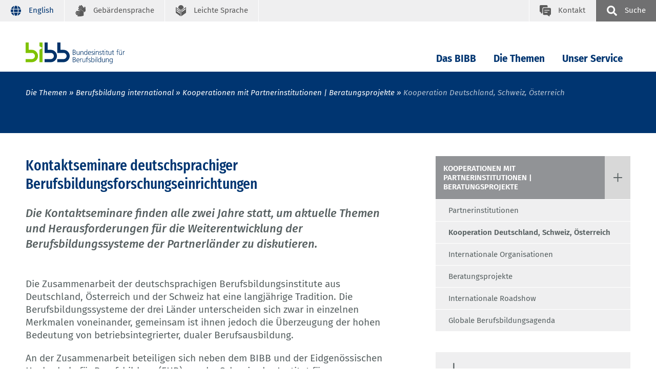

--- FILE ---
content_type: text/html; charset=UTF-8
request_url: https://www.bibb.de/de/77165.php
body_size: 8718
content:
<!DOCTYPE html>
<html lang="de">
<head data-matomo-site1="3" >
    <!-- 77165, DEU -->
    <!-- 2026.01.W5 -->
<meta charset="utf-8"/>
<meta name="viewport" content="width=device-width, initial-scale=1.0"/>
<link rel="apple-touch-icon" sizes="57x57" href="https://www.bibb.de/system/library/apple-icon-57x57.png">
<link rel="apple-touch-icon" sizes="60x60" href="https://www.bibb.de/system/library/apple-icon-60x60.png">
<link rel="apple-touch-icon" sizes="72x72" href="https://www.bibb.de/system/library/apple-icon-72x72.png">
<link rel="apple-touch-icon" sizes="76x76" href="https://www.bibb.de/system/library/apple-icon-76x76.png">
<link rel="apple-touch-icon" sizes="114x114" href="https://www.bibb.de/system/library/apple-icon-114x114.png">
<link rel="apple-touch-icon" sizes="120x120" href="https://www.bibb.de/system/library/apple-icon-120x120.png">
<link rel="apple-touch-icon" sizes="144x144" href="https://www.bibb.de/system/library/apple-icon-144x144.png">
<link rel="apple-touch-icon" sizes="152x152" href="https://www.bibb.de/system/library/apple-icon-152x152.png">
<link rel="apple-touch-icon" sizes="180x180" href="https://www.bibb.de/system/library/apple-icon-180x180.png">
<link rel="icon" type="image/png" sizes="192x192"  href="https://www.bibb.de/system/library/android-icon-192x192.png">
<link rel="icon" type="image/png" sizes="32x32" href="https://www.bibb.de/system/library/favicon-32x32.png">
<link rel="icon" type="image/png" sizes="96x96" href="https://www.bibb.de/system/library/favicon-96x96.png">
<link rel="icon" type="image/png" sizes="16x16" href="https://www.bibb.de/system/library/favicon-16x16.png">
<link rel="manifest" href="https://www.bibb.de/system/library/manifest.json">
<meta name="msapplication-TileColor" content="#ffffff">
<meta name="msapplication-TileImage" content="https://www.bibb.de/system/library/ms-icon-144x144.png">
<meta name="theme-color" content="#ffffff">
<link rel="stylesheet" type="text/css" href="/webassets/bibbworld/css/main-bibb.css"/>




    <link rel="canonical" href="https://www.bibb.de/de/77165.php"/>
    <meta name="date" content="2026-01-30T04:09:57+01:00" />
    <meta name="robots" content="index,follow" />
    <title>BIBB / Kooperation Deutschland, Schweiz, &Ouml;sterreich</title>
    <meta name="description" content="Das BIBB b&uuml;ndelt Forschung und Entwicklung, Dienstleistung und Beratung auf dem Gebiet der beruflichen Aus- und Weiterbildung in Deutschland." />
    <!-- social media -->
    <meta property="og:type" content="article" />
    <meta property="og:url" content="https://www.bibb.de/de/77165.php" />
    <meta property="og:site_name" content="Bundesinstitut f&uuml;r Berufsbildung (BIBB)" />
    <meta property="og:title" content="BIBB / Kooperation Deutschland, Schweiz, &Ouml;sterreich" />
    <meta property="og:image" content="https://www.bibb.de/images/content/bibb_socialmedia_logo.jpg" />
    <meta property="og:description" content="Das BIBB b&uuml;ndelt Forschung und Entwicklung, Dienstleistung und Beratung auf dem Gebiet der beruflichen Aus- und Weiterbildung in Deutschland." />
    
</head>
<body class="bibb">
    <!--###searchindexing:ignore###-->
    
    <div class="h-skiplinks">
        <a class="h-skip" title="skip link" href="#target_nav">Zur Hauptnavigation springen</a><span class="h-hidden">.</span>
        <a class="h-skip" title="skip link" href="#target_content">Zum Seiteninhalt springen</a><span class="h-hidden">.</span>
    </div>
    <div class="h-dev-breakpoint">BP: </div>
    <header class="fr-header-content">
        <nav class="fr-top-navigation js-top-navigation" aria-label="Wichtige Seitenfunktionen">
    <div class="fr-top-navigation__container">
        <div class="fr-top-navigation__inside">
            <ul class="fr-top-navigation__box-left">
                
                <li class="fr-top-navigation__item">
                                    <a href="https://www.bibb.de/en/77165.php" id="languageswitch" class="fr-top-navigation__link fr-top-navigation__link--language" title="English">
                                        <svg>
                                            <use href="https://www.bibb.de/system/layout/topnav.svg#language" xlink:href="https://www.bibb.de/system/layout/topnav.svg#language"></use>
                                        </svg>
                                        <span class="fr-top-navigation__link-label--long">English</span><span class="fr-top-navigation__link-label--short">EN</span>
                                    </a>
                                </li>
                <li class="fr-top-navigation__item">
                    <a href="https://www.bibb.de/de/gebaerdensprache.php" class="fr-top-navigation__link" title="Geb&auml;rdensprache">
                        <svg>
                            <use href="https://www.bibb.de/system/layout/topnav.svg#sign-language" xlink:href="https://www.bibb.de/system/layout/topnav.svg#sign-language"></use>
                        </svg>
                        <span>Geb&auml;rdensprache</span>
                    </a>
                </li>
                <li class="fr-top-navigation__item">
                    <a href="https://www.bibb.de/de/leichtesprache.php" class="fr-top-navigation__link" title="Leichte Sprache">
                        <svg>
                            <use href="https://www.bibb.de/system/layout/topnav.svg#easy-language" xlink:href="https://www.bibb.de/system/layout/topnav.svg#easy-language"></use>
                        </svg>
                        <span>Leichte Sprache</span>
                    </a>
                </li>
            </ul>
            <ul class="fr-top-navigation__box-right">
                <li class="fr-top-navigation__item">
                    <a href="https://www.bibb.de/de/kontakt.php" class="fr-top-navigation__link fr-top-navigation__link--contact" title="Kontakt">
                        <svg>
                            <use href="https://www.bibb.de/system/layout/topnav.svg#contact" xlink:href="https://www.bibb.de/system/layout/topnav.svg#contact"></use>
                        </svg>
                        <span>Kontakt</span>
                    </a>
                </li>
                <li class="fr-top-navigation__item">
                    <button type="button" class="js-search-layer-toggle fr-top-navigation__link fr-top-navigation__link--search" id="tablist-search" title="sowie Schnellzugriff A-Z">
                    	<svg aria-hidden="true">
                    		<use xlink:href="https://www.bibb.de/system/layout/topnav.svg#magnifier"></use>
                    	</svg>
                    	<span>Suche</span>
                    </button>
                    <div class="fr-header-search-layer js-header-search-layer">
                    	<div class="container">
                    		<div class="fr-header-search-layer__inside">
                    			<button type="button" class="fr-header-search-layer__close js-header-search-layer-close" title="Suchlayer schließen" id="tablist-search">
                    				<svg aria-hidden="true">
                    					<use href="https://www.bibb.de/system/layout/misc.svg#close" xlink:href="https://www.bibb.de/system/layout/misc.svg#close"></use>
                    				</svg>
                    			</button>
                    			<div class="tabs">
                    				<div role="tablist" aria-labelledby="tablist-search" class="automatic">
                    					<button id="tab-top-search-layer-search" type="button" role="tab" aria-selected="true" aria-controls="tabpanel-top-search-layer-search" >
                    					    <span class="focus">Suche</span>
                    					</button>
                    					<button id="tab-top-search-layer-a-to-z" type="button" role="tab" aria-selected="false" aria-controls="tabpanel-top-search-layer-a-to-z" tabindex="-1">
                            					    <span class="focus">Schlagworte A-Z</span>
                            					</button>
                    				</div>
                    				<div id="tabpanel-top-search-layer-search" role="tabpanel" tabindex="0" aria-labelledby="tab-top-search-layer-search">
                    					<div class="c-tabs-special">
                    						<form action="https://www.bibb.de/de/suche.php" method="get">
                    							<div class="c-form__element">
                    								<label class="c-form__label" for="form-field-searchid">Suchbegriff</label>
                    								<input type="text" id="form-field-searchid" name="q" class="c-form__input c-form__input-text">
                    							</div>
                    							<div class="c-form-row c-form-row--align-right">
                    								<button type="submit" name="sbmt" class="fr-header-search-layer__search-button">Suchen</button>
                    							</div>
                    						</form>
                    					</div>
                    				</div>
                    				<div id="tabpanel-top-search-layer-a-to-z" role="tabpanel" tabindex="0" aria-labelledby="tab-top-search-layer-a-to-z" class="is-hidden">
                                        <div class="c-tabs-special">
	<div class="c-tabs-special__az c-tabs-special__az--p0">
		<p class="c-tabs-special__headline">Schlagworte A-Z. Bitte wählen Sie einen Anfangsbuchstaben:</p>
		<ul class="c-az">
			<li class="c-az__item"><a href="https://www.bibb.de/de/11223_11240.php" tabindex="0" class="c-az__link">A</a></li>
            <li class="c-az__item"><a href="https://www.bibb.de/de/11223_11472.php" tabindex="0" class="c-az__link">B</a></li>
            <li class="c-az__item"><a href="https://www.bibb.de/de/11223_11483.php" tabindex="0" class="c-az__link">C</a></li>
            <li class="c-az__item"><a href="https://www.bibb.de/de/11223_11559.php" tabindex="0" class="c-az__link">D</a></li>
            <li class="c-az__item"><a href="https://www.bibb.de/de/11223_11556.php" tabindex="0" class="c-az__link">E</a></li>
            <li class="c-az__item"><a href="https://www.bibb.de/de/11223_11553.php" tabindex="0" class="c-az__link">F</a></li>
            <li class="c-az__item"><a href="https://www.bibb.de/de/11223_11549.php" tabindex="0" class="c-az__link">G</a></li>
            <li class="c-az__item"><a href="https://www.bibb.de/de/11223_11546.php" tabindex="0" class="c-az__link">H</a></li>
            <li class="c-az__item"><a href="https://www.bibb.de/de/11223_11542.php" tabindex="0" class="c-az__link">I</a></li>
            <li class="c-az__item"><a href="https://www.bibb.de/de/11223_11500.php" tabindex="0" class="c-az__link">J</a></li>
            <li class="c-az__item"><a href="https://www.bibb.de/de/11223_11497.php" tabindex="0" class="c-az__link">K</a></li>
            <li class="c-az__item"><a href="https://www.bibb.de/de/11223_11494.php" tabindex="0" class="c-az__link">L</a></li>
            <li class="c-az__item"><a href="https://www.bibb.de/de/11223_11536.php" tabindex="0" class="c-az__link">M</a></li>
            <li class="c-az__item"><a href="https://www.bibb.de/de/11223_11533.php" tabindex="0" class="c-az__link">N</a></li>
            <li class="c-az__item"><a href="https://www.bibb.de/de/11223_11530.php" tabindex="0" class="c-az__link">O</a></li>
            <li class="c-az__item"><a href="https://www.bibb.de/de/11223_11526.php" tabindex="0" class="c-az__link">P</a></li>
            <li class="c-az__item"><a href="https://www.bibb.de/de/11223_11523.php" tabindex="0" class="c-az__link">Q</a></li>
            <li class="c-az__item"><a href="https://www.bibb.de/de/11223_11520.php" tabindex="0" class="c-az__link">R</a></li>
            <li class="c-az__item"><a href="https://www.bibb.de/de/11223_11517.php" tabindex="0" class="c-az__link">S</a></li>
            <li class="c-az__item"><a href="https://www.bibb.de/de/11223_11514.php" tabindex="0" class="c-az__link">T</a></li>
            <li class="c-az__item"><a href="https://www.bibb.de/de/11223_11511.php" tabindex="0" class="c-az__link">U</a></li>
            <li class="c-az__item"><a href="https://www.bibb.de/de/11223_11507.php" tabindex="0" class="c-az__link">V</a></li>
            <li class="c-az__item"><a href="https://www.bibb.de/de/11223_11504.php" tabindex="0" class="c-az__link">W</a></li>
            <li class="c-az__item"><a href="https://www.bibb.de/de/11223_11648.php" tabindex="0" class="c-az__link">XYZ</a></li>
		</ul>
	</div>
</div>
                                    </div>
                    			</div>
                    		</div>
                    	</div>
                    </div>
                </li>
            </ul>
        </div>
    </div>
</nav>

                <nav class="fr-main-navigation fr-main-navigation--bibb js-main-navigation" data-initial='[{"pid":"f23c1e41-0cf7-4c65-9fa9-205f9d19cd77","label":"Die Themen"},{"pid":"97239a17-4fb6-4410-8395-f67f29c7cb2f","label":"Berufsbildung international"},{"pid":"25cbdcb8-a14d-49fb-8930-452ffa91129d","label":"Kooperationen mit Partnerinstitutionen | Beratungsprojekte"},{"pid":"4e40331d-52e6-4397-9405-9394ad714c49","label":"Kooperation Deutschland, Schweiz, \u00d6sterreich","subItems":"false"}]' data-url="https://www.bibb.de/system/otms/de/navigationManager_bibb.json.php">
                    <div class="fr-main-navigation__header">
                        <div class="container">
                            <div class="fr-main-navigation__header-inside">
                                <div class="fr-main-navigation__logo">
                                    <a href="https://www.bibb.de/de/index.php" title="Startseite" class="fr-main-navigation__logo-link">
                                        <img src="https://www.bibb.de/system/layout/bibb_logo.svg" class="fr-main-navigation__logo-image--large" alt="Bundesinstitut f&uuml;r Berufsbildung">
                                        <img src="https://www.bibb.de/system/layout/bibb_logo_mobile.svg" class="fr-main-navigation__logo-image--small" alt="Bundesinstitut f&uuml;r BerufsbildungBIBB">
                                    </a>
                                </div>
                                <div class="fr-main-navigation__bar">
                                    <div class="js-main-nav-burger-container fr-main-navigation-burger-container">
                                        <button data-pid="e9911f8b-1348-4c21-af43-75d13d80fc00" aria-label="Menu" aria-controls="main-navigation-layer" class="hamburger hamburger--collapse js-main-nav-burger fr-main-navigation-burger" type="button">
                                            <span class="hamburger-box">
                                                <span class="hamburger-inner"></span>
                                            </span>
                                        </button>
                                    </div>
                                    <ul id="target_nav" class="fr-main-navigation__bar-list">
                                        <li class="fr-main-navigation__bar-item">
                            <button type="button" data-pid="43e7fcd9-543a-47e1-8e72-c3013452b9d9" class="js-main-nav-item fr-main-navigation__bar-link">Das BIBB</button>
                            <div class="fr-main-navigation__layer-container"></div>
                        </li>
                    
                        <li class="fr-main-navigation__bar-item">
                            <button type="button" data-pid="f23c1e41-0cf7-4c65-9fa9-205f9d19cd77" class="js-main-nav-item fr-main-navigation__bar-link">Die Themen</button>
                            <div class="fr-main-navigation__layer-container"></div>
                        </li>
                    
                        <li class="fr-main-navigation__bar-item">
                            <button type="button" data-pid="4973fbb3-50f6-4d78-bbac-8368bfb6b688" class="js-main-nav-item fr-main-navigation__bar-link">Unser Service</button>
                            <div class="fr-main-navigation__layer-container"></div>
                        </li>
                                        <li class="fr-main-navigation__search-box">
                                            <button type="button" class="js-search-layer-toggle fr-main-navigation__search" id="tablist-search-navigation">
                                                <svg aria-hidden="true">
                                                    <use xlink:href="https://www.bibb.de/system/layout/topnav.svg#magnifier"></use>
                                                </svg>
                                                <span>Suche</span>
                                            </button>
                                            <div class="fr-header-search-layer js-header-search-layer">
                                                <div class="container">
                                                    <div class="fr-header-search-layer__inside">
                                                        <button type="button" class="fr-header-search-layer__close js-header-search-layer-close" title="Suchlayer schließen">
                                                            <svg aria-hidden="true">
                                                                <use href="https://www.bibb.de/system/layout/misc.svg#close" xlink:href="https://www.bibb.de/system/layout/misc.svg#close"></use>
                                                            </svg>
                                                        </button>
                                                        <div class="tabs">
                                                            <div role="tablist" aria-labelledby="tablist-search-navigation" class="automatic">
                                                                <button id="tab-search-layer-search" type="button" role="tab" aria-selected="true" aria-controls="tabpanel-search-layer-search" >
                                                                    <span class="focus">Suche</span>
                                                                </button>
                                                                <button id="tab-search-layer-a-to-z" type="button" role="tab" aria-selected="false" aria-controls="tabpanel-search-layer-a-to-z" tabindex="-1">
                                                                            <span class="focus">Schlagworte A-Z</span>
                                                                        </button>
                                                            </div>
                                                            <div id="tabpanel-search-layer-search" role="tabpanel" tabindex="0" aria-labelledby="tab-search-layer-search">
                                                                <div class="c-tabs-special">
                                                                    <form action="https://www.bibb.de/de/suche.php" method="get">
                                            							<div class="c-form__element">
                                            								<label class="c-form__label" for="form-field-searchid">Suchbegriff</label>
                                            								<input type="text" id="form-field-searchid" name="q" class="c-form__input c-form__input-text">
                                            							</div>
                                            							<div class="c-form-row c-form-row--align-right">
                                            								<button type="submit" name="sbmt" class="fr-header-search-layer__search-button">Suchen</button>
                                            							</div>
                                            						</form>
                                                                </div>
                                                            </div>
                                                            <div id="tabpanel-search-layer-a-to-z" role="tabpanel" tabindex="0" aria-labelledby="tab-top-search-layer-a-to-z" class="is-hidden">
                                                                <div class="c-tabs-special">
	<div class="c-tabs-special__az c-tabs-special__az--p0">
		<p class="c-tabs-special__headline">Schlagworte A-Z. Bitte wählen Sie einen Anfangsbuchstaben:</p>
		<ul class="c-az">
			<li class="c-az__item"><a href="https://www.bibb.de/de/11223_11240.php" tabindex="0" class="c-az__link">A</a></li>
            <li class="c-az__item"><a href="https://www.bibb.de/de/11223_11472.php" tabindex="0" class="c-az__link">B</a></li>
            <li class="c-az__item"><a href="https://www.bibb.de/de/11223_11483.php" tabindex="0" class="c-az__link">C</a></li>
            <li class="c-az__item"><a href="https://www.bibb.de/de/11223_11559.php" tabindex="0" class="c-az__link">D</a></li>
            <li class="c-az__item"><a href="https://www.bibb.de/de/11223_11556.php" tabindex="0" class="c-az__link">E</a></li>
            <li class="c-az__item"><a href="https://www.bibb.de/de/11223_11553.php" tabindex="0" class="c-az__link">F</a></li>
            <li class="c-az__item"><a href="https://www.bibb.de/de/11223_11549.php" tabindex="0" class="c-az__link">G</a></li>
            <li class="c-az__item"><a href="https://www.bibb.de/de/11223_11546.php" tabindex="0" class="c-az__link">H</a></li>
            <li class="c-az__item"><a href="https://www.bibb.de/de/11223_11542.php" tabindex="0" class="c-az__link">I</a></li>
            <li class="c-az__item"><a href="https://www.bibb.de/de/11223_11500.php" tabindex="0" class="c-az__link">J</a></li>
            <li class="c-az__item"><a href="https://www.bibb.de/de/11223_11497.php" tabindex="0" class="c-az__link">K</a></li>
            <li class="c-az__item"><a href="https://www.bibb.de/de/11223_11494.php" tabindex="0" class="c-az__link">L</a></li>
            <li class="c-az__item"><a href="https://www.bibb.de/de/11223_11536.php" tabindex="0" class="c-az__link">M</a></li>
            <li class="c-az__item"><a href="https://www.bibb.de/de/11223_11533.php" tabindex="0" class="c-az__link">N</a></li>
            <li class="c-az__item"><a href="https://www.bibb.de/de/11223_11530.php" tabindex="0" class="c-az__link">O</a></li>
            <li class="c-az__item"><a href="https://www.bibb.de/de/11223_11526.php" tabindex="0" class="c-az__link">P</a></li>
            <li class="c-az__item"><a href="https://www.bibb.de/de/11223_11523.php" tabindex="0" class="c-az__link">Q</a></li>
            <li class="c-az__item"><a href="https://www.bibb.de/de/11223_11520.php" tabindex="0" class="c-az__link">R</a></li>
            <li class="c-az__item"><a href="https://www.bibb.de/de/11223_11517.php" tabindex="0" class="c-az__link">S</a></li>
            <li class="c-az__item"><a href="https://www.bibb.de/de/11223_11514.php" tabindex="0" class="c-az__link">T</a></li>
            <li class="c-az__item"><a href="https://www.bibb.de/de/11223_11511.php" tabindex="0" class="c-az__link">U</a></li>
            <li class="c-az__item"><a href="https://www.bibb.de/de/11223_11507.php" tabindex="0" class="c-az__link">V</a></li>
            <li class="c-az__item"><a href="https://www.bibb.de/de/11223_11504.php" tabindex="0" class="c-az__link">W</a></li>
            <li class="c-az__item"><a href="https://www.bibb.de/de/11223_11648.php" tabindex="0" class="c-az__link">XYZ</a></li>
		</ul>
	</div>
</div>
                                                            </div>
                                                        </div>
                                                    </div>
                                                </div>
                                            </div>
                                        </li>
                                    </ul>
                                </div>
                            </div>
                        </div>
                    </div>
                </nav>
            
<div class="fr-main-navigation__placeholder js-main-navigation-placeholder">&nbsp;</div>
        <div class="fr-header-stage-type-3">
                        <div class="container">
                            <div class="fr-header-stage-type-3__inside">
                                            <nav class="fr-breadcrumb-navigation" aria-label="Navigationspfad zur aktuellen Seite">
    <ul class="fr-breadcrumb-navigation__list">
        
                        <li class="fr-breadcrumb-navigation__item"><span class="fr-breadcrumb-navigation__link">Die Themen</span></li>
                    
                
                        <li class="fr-breadcrumb-navigation__item"><a href="https://www.bibb.de/de/50.php" class="fr-breadcrumb-navigation__link">Berufsbildung international</a></li>
                    
                
                        <li class="fr-breadcrumb-navigation__item"><a href="https://www.bibb.de/de/2404.php" class="fr-breadcrumb-navigation__link">Kooperationen mit Partnerinstitutionen | Beratungsprojekte</a></li>
                    
                
                <li class="fr-breadcrumb-navigation__item"><span class="fr-breadcrumb-navigation__link fr-breadcrumb-navigation__link-active">Kooperation Deutschland, Schweiz, Österreich</span></li>
            
            
            
            
    </ul>
</nav>
                            </div>
                        </div>
                    </div>
        
    </header>
    <div id="target_content"></div>
    <!--/###searchindexing:ignore###-->
    <main class="fr-main-content">
        
        
        

<div class="container">
    <div class="row">
        <div class="col-lg-8">
            <section class="fr-main-column">
                <!-- do not show content navigation, no subpages -->
                

<!-- intro; headline, teaser, teaserpicture -->
<div class="c-content-intro"><h1 class="c-headline-main">Kontaktseminare deutschsprachiger Berufsbildungsforschungseinrichtungen </h1><p>Die Kontaktseminare finden alle zwei Jahre statt, um aktuelle Themen und Herausforderungen f&uuml;r die Weiterentwicklung der Berufsbildungssysteme der Partnerl&auml;nder zu diskutieren.</p></div>
<!-- content: paragraph, media -->
<div class="c-content-container" id="module77167">
    <!-- optional: media, picture, video ... -->
    
    <!-- /optional: media, picture, video ... -->
    <!-- paragraph -->
    <p>Die Zusammenarbeit der deutschsprachigen Berufsbildungsinstitute aus Deutschland, &Ouml;sterreich und der Schweiz hat eine langj&auml;hrige Tradition. Die Berufsbildungssysteme der drei L&auml;nder unterscheiden sich zwar in einzelnen Merkmalen voneinander, gemeinsam ist ihnen jedoch die &Uuml;berzeugung der hohen Bedeutung von betriebsintegrierter, dualer Berufsausbildung.</p>

<p>An der Zusammenarbeit beteiligen sich neben dem BIBB und der&nbsp;Eidgen&ouml;ssischen Hochschule f&uuml;r Berufsbildung (EHB) aus der Schweiz, das Institut f&uuml;r Bildungsforschung der Wirtschaft (ibw) aus &Ouml;sterreich und das &Ouml;sterreichische Institut f&uuml;r Berufsbildungsforschung (&ouml;ibf).</p>

<p>Vertreterinnen und Vertreter der drei Institute treffen sich alle zwei Jahre abwechselnd in Deutschland, &Ouml;sterreich und in der Schweiz zu einem Kontaktseminar f&uuml;r einen fachlichen Austausch. Die berufliche Bildung und die Ausbildung im deutschsprachigen Teil Europas sind die Themen dieser Veranstaltung. Die Institute pr&auml;sentieren ihre aktuellen Forschungsschwerpunkte und besprechen aktuelle Entwicklungen in der Berufsbildung in ihren L&auml;ndern.</p>

<p>Das n&auml;chste Kontaktseminar findet im Jahr 2027 in Deutschland statt.</p>
    <!-- /paragraph -->
</div>
<!-- optional: other contents -->

<!-- /optional: other contents -->
<!-- optional: glossary -->

<!-- /optional: glossary -->



<div class="c-accordion" id="module77190">
    
    

<div class="c-accordion__element">
    <div class="c-accordion__header" id="heading214485">
        <h5 class="mb-0">
            <button data-module-id="214485" class="c-accordion__header-link" type="button" data-toggle="collapse" data-target="#collapse214485" aria-expanded="false" aria-controls="collapse214485">
                Kontaktseminar 2025
            </button>
        </h5>
    </div>
    <div id="collapse214485" class="collapse" aria-labelledby="heading214485" data-parent="#module77190">
        <div class="c-accordion__body">
            <div class="c-content-container">
                <p>Das diesj&auml;hrige Kontaktseminar in Lausanne besch&auml;ftigte sich u.a. mit den Themen:</p>

<ul>
	<li>Langzeitvergleich und aktuelle Indikatoren der dualen Berufsbildung in Deutschland, &Ouml;sterreich und der Schweiz,</li>
	<li>Fachkr&auml;fteeinwanderung,</li>
	<li>Nutzen der Lehre aus volkswirtschaftlicher Perspektive,</li>
	<li>Modell der Validierung von informell und non-formal erworbenen Kompetenzen,</li>
	<li>Digitale Kompetenz und Partizipation,</li>
	<li>KI als Thema der Ordnungsarbeit und</li>
	<li>Wissenstransfer und Nachhaltigkeit.</li>
</ul>

<p>Zu diesen Themen wurden aktuelle Arbeiten pr&auml;sentiert und deren Ergebnisse im Plenum diskutiert.</p>

<p><a href="https://www.ehb.swiss/news/d-ch-kontaktseminar-berufsbildungsforschung-den-deutschsprachigen-laendern">Kontaktseminar 2025 (Lausanne)</a></p>
                
            </div>
        </div>
    </div>
</div>


<div class="c-accordion__element">
    <div class="c-accordion__header" id="heading181693">
        <h5 class="mb-0">
            <button data-module-id="181693" class="c-accordion__header-link" type="button" data-toggle="collapse" data-target="#collapse181693" aria-expanded="false" aria-controls="collapse181693">
                Kontaktseminar 2023
            </button>
        </h5>
    </div>
    <div id="collapse181693" class="collapse" aria-labelledby="heading181693" data-parent="#module77190">
        <div class="c-accordion__body">
            <div class="c-content-container">
                <p>Wie beeinflussen Megatrends wie Digitalisierung und Dekarbonisierung die betriebliche Ausbildung in Deutschland, &Ouml;sterreich und der Schweiz, und wie k&ouml;nnen internationale Kooperationen zur Fachkr&auml;ftesicherung beitragen? Zu diesen Themen wurden aktuelle Arbeiten pr&auml;sentiert und deren Ergebnisse diskutiert.</p>

<p><a href="https://www.bibb.de/de/181704.php">weiterlesen</a></p>
                
            </div>
        </div>
    </div>
</div>


<div class="c-accordion__element">
    <div class="c-accordion__header" id="heading137889">
        <h5 class="mb-0">
            <button data-module-id="137889" class="c-accordion__header-link" type="button" data-toggle="collapse" data-target="#collapse137889" aria-expanded="false" aria-controls="collapse137889">
                Kontaktseminar 2021
            </button>
        </h5>
    </div>
    <div id="collapse137889" class="collapse" aria-labelledby="heading137889" data-parent="#module77190">
        <div class="c-accordion__body">
            <div class="c-content-container">
                <p>Der Fachkr&auml;ftebedarf und seine Sicherung sowie neue Ans&auml;tze der Berufsbildungsforschung waren die Themen des Kontaktseminars 2021 mit den BIBB-Partnerinstituten aus &Ouml;sterreich und der Schweiz. Corona-bedingt fand die Veranstaltung diesmal virtuell statt.</p>

<p><a href="https://www.bibb.de/de/137733.php?from_stage=ID_96240&amp;title=Virtuelles-Kontaktseminar-deutschsprachiger-Berufsbildungsinstitute">weiterlesen</a></p>
                
            </div>
        </div>
    </div>
</div>


<div class="c-accordion__element">
    <div class="c-accordion__header" id="heading77193">
        <h5 class="mb-0">
            <button data-module-id="77193" class="c-accordion__header-link" type="button" data-toggle="collapse" data-target="#collapse77193" aria-expanded="false" aria-controls="collapse77193">
                Kontaktseminar 2018
            </button>
        </h5>
    </div>
    <div id="collapse77193" class="collapse" aria-labelledby="heading77193" data-parent="#module77190">
        <div class="c-accordion__body">
            <div class="c-content-container">
                <p>„Zusammenkommen ist ein Beginn, zusammenbleiben ist ein Fortschritt, zusammenarbeiten ist ein Erfolg“ – mit diesem Zitat von Henry Ford er&ouml;ffnete Prof. Cornelia Oertle als Gastgeberin das Kontaktseminar deutschsprachiger Berufsbildungsforschungseinrichtungen 2018 im Eidgen&ouml;ssischen Hochschulinstitut f&uuml;r Berufsbildung (EHB). </p>
<p><a href="/de/77057.php">weiterlesen</a></p>
                
            </div>
        </div>
    </div>
</div>


<div class="c-accordion__element">
    <div class="c-accordion__header" id="heading77192">
        <h5 class="mb-0">
            <button data-module-id="77192" class="c-accordion__header-link" type="button" data-toggle="collapse" data-target="#collapse77192" aria-expanded="false" aria-controls="collapse77192">
                Kontaktseminar 2016
            </button>
        </h5>
    </div>
    <div id="collapse77192" class="collapse" aria-labelledby="heading77192" data-parent="#module77190">
        <div class="c-accordion__body">
            <div class="c-content-container">
                <p>Im M&auml;rz 2016 fand das Kontaktseminar in Wien statt.</p>
                
            </div>
        </div>
    </div>
</div>


<div class="c-accordion__element">
    <div class="c-accordion__header" id="heading77191">
        <h5 class="mb-0">
            <button data-module-id="77191" class="c-accordion__header-link" type="button" data-toggle="collapse" data-target="#collapse77191" aria-expanded="false" aria-controls="collapse77191">
                Kontaktseminar 2014
            </button>
        </h5>
    </div>
    <div id="collapse77191" class="collapse" aria-labelledby="heading77191" data-parent="#module77190">
        <div class="c-accordion__body">
            <div class="c-content-container">
                <p>Im Juni 2014 trafen sich die Forscherinnen und Forscher zum Kontaktseminar in Bonn. Sie diskutierten Fragen zur Arbeitsmarktintegration und Internationalisierung und stellten ihre Erfahrungen im Bereich Durchl&auml;ssigkeit, Validierung und Anerkennung von formal und nicht formal erworbenen Kompetenzen sowie von im Ausland erworbenen Berufsqualifikationen vor.</p>
                
            </div>
        </div>
    </div>
</div>


<div class="c-accordion__element">
    <div class="c-accordion__header" id="heading77194">
        <h5 class="mb-0">
            <button data-module-id="77194" class="c-accordion__header-link" type="button" data-toggle="collapse" data-target="#collapse77194" aria-expanded="false" aria-controls="collapse77194">
                Kontaktseminar 2011
            </button>
        </h5>
    </div>
    <div id="collapse77194" class="collapse" aria-labelledby="heading77194" data-parent="#module77190">
        <div class="c-accordion__body">
            <div class="c-content-container">
                <p>Im Juni 2011 war „Politikberatung“ Schwerpunktthema des Kontaktseminars im schweizerischen Zollikofen.</p>
                
            </div>
        </div>
    </div>
</div>

</div>

            </section>
        </div>
        <div class="col-lg-4">
            <aside class="fr-rc-column">
                <div class="fr-page-navigation js-page-navigation"><ul class="fr-page-navigation__siblings">
                                <li>
                                    <div class="fr-page-navigation__parent">
                                        <a href="https://www.bibb.de/de/2404.php" class="fr-page-navigation__parent-link">Kooperationen mit Partnerinstitutionen | Beratungsprojekte</a>                                        <a href="#" class="fr-page-navigation__siblings-link js-page-navigation-show-siblings">
                                            <svg class="fr-page-navigation__siblings-link-icon--closed"><use href="https://www.bibb.de/system/layout/misc.svg#plus" xlink:href="https://www.bibb.de/system/layout/misc.svg#plus"></use></svg>
                                            <svg class="fr-page-navigation__siblings-link-icon--open"><use href="https://www.bibb.de/system/layout/misc.svg#close" xlink:href="https://www.bibb.de/system/layout/misc.svg#close"></use></svg>
                                        </a>
                                    </div>
                                    <nav>
                                        <ul class="fr-page-navigation__siblings-list js-page-navigation-siblings-list js-page-navigation-siblings-open"><li><a href="https://www.bibb.de/de/5104.php" tabIndex="-1" class="fr-page-navigation__sibling-link">Partnerinstitutionen</a></li><li><a href="https://www.bibb.de/de/77165.php" tabIndex="-1" class="fr-page-navigation__sibling-link fr-page-navigation__sibling-link--active">Kooperation Deutschland, Schweiz, Österreich</a></li><li><a href="https://www.bibb.de/de/35903.php" tabIndex="-1" class="fr-page-navigation__sibling-link">Internationale Organisationen</a></li><li><a href="https://www.bibb.de/de/2429.php" tabIndex="-1" class="fr-page-navigation__sibling-link">Beratungsprojekte</a></li><li><a href="https://www.bibb.de/de/182468.php" tabIndex="-1" class="fr-page-navigation__sibling-link">Internationale Roadshow</a></li><li><a href="https://www.bibb.de/de/207285.php" tabIndex="-1" class="fr-page-navigation__sibling-link">Globale Berufsbildungsagenda</a></li></ul>                                    </nav>
                                </li>
                            </ul></div>
                

<div class="c-rc-box c-rc-box--grey2">
    <div class="c-headline c-headline--icon">
        <svg class="c-headline__icon">
            <use href="https://www.bibb.de/system/layout/headlines.svg#download" xlink:href="https://www.bibb.de/system/layout/headlines.svg#download"></use>
        </svg>
        <h3 class="c-headline__label ">Dokumente</h3>
    </div>
    <div class="c-rc-box__part">
        
        <ul>
            <li class="c-link-block__list-item">
    
    
    <a class="c-link-block__link c-link-block__link--download" href="https://www.bibb.de/dokumente/pdf/Programm_Kontaktseminar_2025.pdf" target="_blank">Programm Kontaktseminar 2025 (PDF, 156 KB)</a><br><span></span>
    
</li><li class="c-link-block__list-item">
    
    
    <a class="c-link-block__link c-link-block__link--download" href="https://www.bibb.de/dokumente/pdf/Programm_Kontaktseminar_2023.pdf" target="_blank">Programm Kontaktseminar 2023 (PDF, 540 KB)</a><br><span></span>
    
</li><li class="c-link-block__list-item">
    
    
    <a class="c-link-block__link c-link-block__link--download" href="https://www.bibb.de/dokumente/pdf/Kontaktseminar2021_Programm_Stand22.04.21.pdf" target="_blank">Programm Kontaktseminar 2021 (PDF, 954 KB)</a><br><span></span>
    
</li><li class="c-link-block__list-item">
    
    
    <a class="c-link-block__link c-link-block__link--download" href="https://www.bibb.de/dokumente/pdf/kontaktseminar_2018_flyer.pdf" target="_blank">Programm Kontaktseminar 2018 (PDF, 479 KB)</a><br><span></span>
    
</li><li class="c-link-block__list-item">
    
    
    <a class="c-link-block__link c-link-block__link--download" href="https://www.bibb.de/dokumente/pdf/a1_veranstaltung_kontaktseminar_schweiz_2014.pdf" target="_blank">Programm Kontaktseminar 2014 (PDF, 494 KB)</a><br><span></span>
    
</li>
        </ul>
    </div>
</div>


<div class="c-rc-box c-rc-box--grey2">
    <div class="c-headline c-headline--icon">
        <svg class="c-headline__icon">
            <use href="https://www.bibb.de/system/layout/headlines.svg#link" xlink:href="https://www.bibb.de/system/layout/headlines.svg#link"></use>
        </svg>
        <h3 class="c-headline__label ">Weitere Informationen</h3>
    </div>
    <div class="c-rc-box__part">
        <ul>
            <li><a href="https://www.alliance4dualvet.com/">Alliance for dual VET – Swiss-Austrian-German advisory services </a></li>
            <li><a href="https://www.bibb.de/de/9008.php">Eidgen&ouml;ssische Hochschule f&uuml;r Berufsbildung (EHB) </a></li>
            <li><a href="https://www.bibb.de/de/9300.php">Institut f&uuml;r Bildungsforschung der Wirtschaft (ibw)</a></li>
            <li><a href="https://www.bibb.de/de/9314.php">&Ouml;sterreichisches Institut f&uuml;r Berufsbildungsforschung (&ouml;ibf)</a></li>
            
        </ul>
    </div>
</div>

            </aside>
        </div>
    </div>
    <div class="row">
            	<div class="col-lg-8">
            		<section class="fr-main-column fr-main-column--footer">
            			<div class="fr-content-footer">
            				<div class="fr-content-footer__list fr-content-footer--complette-show pb-3">
            				    <div class="fr-content-footer__item">
                                                <span class="c-icon-link__label">zuletzt ge&auml;ndert am 18. November 2025</span>
                                            </div>            					<div class="fr-content-footer__item">
            						<a id="printpage" href="#" onclick="Javascript:window.print();" onkeypress="Javascript:window.print();" class="c-icon-link">
                                        <svg class="c-icon-link__icon"><use href="https://www.bibb.de/system/layout/misc.svg#print" xlink:href="https://www.bibb.de/system/layout/misc.svg#print"></use></svg><span class="c-icon-link__label">Seite drucken</span>
                                    </a>
            					</div>
            				</div>
            			</div>
            		</section>
            	</div>
            </div>
</div>
    </main>
    <!--###searchindexing:ignore###-->
    <footer>
        <div class="fr-footer-social-links">
    <div class="container">
        <div class="fr-footer-social-links__inside">
            <h2 class="fr-footer-social-links__headline">Inhalte teilen</h2>
            <div class="fr-footer-social-links__list">
                <div class="fr-footer-social-links__list-item">
                    <a href="https://www.linkedin.com/shareArticle?mini=true&amp;url=https://www.bibb.de/de/77165.php" target="_blank" class="fr-footer-social-links__link fr-footer-social-links__link--icon30">
                        <svg aria-hidden="true" focusable="false"><use xlink:href="https://www.bibb.de/system/layout/misc.svg#linkedIn2"></use></svg><span>LinkedIn</span>
                    </a>
                </div>
                <div class="fr-footer-social-links__list-item">
                    <a href="https://bsky.app/intent/compose?text=https://www.bibb.de/de/77165.php" target="_blank" class="fr-footer-social-links__link fr-footer-social-links__link--icon30">
                        <svg aria-hidden="true" focusable="false"><use xlink:href="https://www.bibb.de/system/layout/misc.svg#bluesky"></use></svg><span>Bluesky</span>
                    </a>
                </div>
                <div class="fr-footer-social-links__list-item">
                    <a href="mailto:?subject=Kooperation+Deutschland%2C+Schweiz%2C+%C3%96sterreich&body=https://www.bibb.de/de/77165.php" class="fr-footer-social-links__link fr-footer-social-links__link--icon30">
                        <svg aria-hidden="true" focusable="false"><use xlink:href="https://www.bibb.de/system/layout/misc.svg#sharemail"></use></svg><span>E-Mail</span>
                    </a>
                </div>
                <div class="fr-footer-social-links__list-item">
                    <button type="button" class="link link--copy" aria-label="" data-copy="url"><span class="link__label">Link kopieren</span></button>
                    <span class="mb-0 link--copy-status-message d-none" aria-live="assertive" role="tooltip">Link in die Zwischenablage kopiert!</span>
                </div>
            </div>
        </div>
    </div>
</div>
        <div class="fr-footer">
    <div class="container">
        <div class="fr-footer__inside">
            <div class="fr-footer-sitemap">
                <div class="row">
                    <div class="col-md-12 col-lg-3">
    <h3 class="fr-footer-sitemap__headline">Das BIBB</h3>
    <ul class="fr-footer-sitemap__list">
        <li class="fr-footer-sitemap__list-item">
            <a href="https://www.bibb.de/de/198718.php" class="fr-footer-sitemap__link">&Uuml;ber uns</a>
        </li><li class="fr-footer-sitemap__list-item">
            <a href="https://www.bibb.de/de/32.php" class="fr-footer-sitemap__link">Leitung und Organisation</a>
        </li><li class="fr-footer-sitemap__list-item">
            <a href="https://www.bibb.de/de/35.php" class="fr-footer-sitemap__link">Gremien</a>
        </li><li class="fr-footer-sitemap__list-item">
            <a href="https://www.bibb.de/de/26448.php" class="fr-footer-sitemap__link">Personen</a>
        </li><li class="fr-footer-sitemap__list-item">
            <a href="https://www.bibb.de/de/140105.php" class="fr-footer-sitemap__link">Karriere</a>
        </li><li class="fr-footer-sitemap__list-item">
            <a href="https://www.bibb.de/de/30.php" class="fr-footer-sitemap__link">Auftragsvergaben</a>
        </li><li class="fr-footer-sitemap__list-item">
            <a href="https://www.bibb.de/de/kontakt.php" class="fr-footer-sitemap__link">Kontakt und Anreise</a>
        </li>
    </ul>
</div><div class="col-md-12 col-lg-3">
    <h3 class="fr-footer-sitemap__headline">Die Themen</h3>
    <ul class="fr-footer-sitemap__list">
        <li class="fr-footer-sitemap__list-item">
            <a href="https://www.bibb.de/de/40.php" class="fr-footer-sitemap__link">Berufe</a>
        </li><li class="fr-footer-sitemap__list-item">
            <a href="https://www.bibb.de/de/54.php" class="fr-footer-sitemap__link">Praxis und Programme</a>
        </li><li class="fr-footer-sitemap__list-item">
            <a href="https://www.bibb.de/de/43.php" class="fr-footer-sitemap__link">Berufsbildungsforschung</a>
        </li><li class="fr-footer-sitemap__list-item">
            <a href="https://www.bibb.de/de/50.php" class="fr-footer-sitemap__link">Berufsbildung international</a>
        </li><li class="fr-footer-sitemap__list-item">
            <a href="https://www.bibb.de/de/44.php" class="fr-footer-sitemap__link">&Uuml;berg&auml;nge in Ausbildung und Beruf</a>
        </li><li class="fr-footer-sitemap__list-item">
            <a href="https://www.bibb.de/de/48.php" class="fr-footer-sitemap__link">Berufliche Ausbildung</a>
        </li><li class="fr-footer-sitemap__list-item">
            <a href="https://www.bibb.de/de/47.php" class="fr-footer-sitemap__link">Technologie | Digitalisierung | Qualifikation</a>
        </li><li class="fr-footer-sitemap__list-item">
            <a href="https://www.bibb.de/de/49.php" class="fr-footer-sitemap__link">Berufliche Weiterbildung</a>
        </li><li class="fr-footer-sitemap__list-item">
            <a href="https://www.bibb.de/de/51.php" class="fr-footer-sitemap__link">Daten und Bildungsberichterstattung</a>
        </li>
    </ul>
</div><div class="col-md-12 col-lg-3">
    <h3 class="fr-footer-sitemap__headline">Unser Service</h3>
    <ul class="fr-footer-sitemap__list">
        <li class="fr-footer-sitemap__list-item">
            <a href="https://www.bibb.de/de/presse.php" class="fr-footer-sitemap__link">Presse</a>
        </li><li class="fr-footer-sitemap__list-item">
            <a href="https://www.bibb.de/de/17489.php" class="fr-footer-sitemap__link">Newsletter</a>
        </li><li class="fr-footer-sitemap__list-item">
            <a href="https://www.bibb.de/de/57.php" class="fr-footer-sitemap__link">Social Media</a>
        </li><li class="fr-footer-sitemap__list-item">
            <a href="https://www.bibb.de/de/60.php" class="fr-footer-sitemap__link">Veranstaltungen</a>
        </li><li class="fr-footer-sitemap__list-item">
            <a href="https://www.bibb.de/de/204305.php" class="fr-footer-sitemap__link">Publikationen und Bibliothek</a>
        </li><li class="fr-footer-sitemap__list-item">
            <a href="https://www.bibb.de/de/62.php" class="fr-footer-sitemap__link">H&auml;ufige Fragen</a>
        </li><li class="fr-footer-sitemap__list-item">
            <a href="https://www.bibb.de/de/11223.php" class="fr-footer-sitemap__link">Schlagworte A-Z</a>
        </li>
    </ul>
</div>
                    <div class="col-md-12 col-lg-3">
                        
                                        <div class="fr-footer-sitemap__feedback">
                                            <a href="https://www.bibb.de/de/feedback.php?pageid=77165" class="c-icon-link">
                                                <svg class="c-icon-link__icon"><use href="https://www.bibb.de/system/layout/misc.svg#feedback" xlink:href="https://www.bibb.de/system/layout/misc.svg#feedback"></use></svg><span class="c-icon-link__label">Feedback geben</span>
                                            </a>
                                        </div>
                                    
                        <ul class="fr-footer-sitemap__list">
                            <li class="fr-footer-sitemap__list-item">
                                <a href="https://www.bibb.de/de/kontakt.php" class="fr-footer-sitemap__link">Kontakt</a>
                            </li>
                            <li class="fr-footer-sitemap__list-item">
                                <a href="https://www.bibb.de/de/impressum.php" class="fr-footer-sitemap__link">Impressum</a>
                            </li>
                            <li class="fr-footer-sitemap__list-item">
                                <a href="https://www.bibb.de/de/datenschutz.php" class="fr-footer-sitemap__link">Datenschutz</a>
                            </li>
                            <li class="fr-footer-sitemap__list-item">
                                <a href="https://www.bibb.de/de/erklaerung-barrierefreiheit.php" class="fr-footer-sitemap__link">Barrierefreiheit</a>
                            </li>
                            <li class="fr-footer-sitemap__list-item"><a class="fr-footer-sitemap__link" href="#" onclick="CCM.openWidget(); return false;">Cookie-Einstellungen</a></li>
                        </ul>
                    </div>
                </div>
            </div>
            <div class="fr-footer-boilerplate">
                <p class="fr-footer-boilerplate__text">
                    Das Bundesinstitut f&uuml;r Berufsbildung ist eine bundesunmittelbare, rechtsf&auml;hige Anstalt des &ouml;ffentlichen Rechts.
                </p>
            </div>
        </div>
    </div>
</div>
    </footer>
    <script>
    window.webassetspath = "/webassets/bibb/";
</script>
<script type="text/javascript" charset="utf-8" src="/webassets/bibbworld/js/bibb.js"></script>

                <script src="https://cloud.ccm19.de/app.js?apiKey=107110926801e6ac8556a47c249de8b3b9021fefb764caba&amp;domain=68624eec1a15ac125f0942e2&amp;lang=de_DE" referrerpolicy="origin"></script>
                <script type="text/x-ccm-loader" data-ccm-loader-group="matomo" data-ccm-loader-src="https://www.bibb.de/system/library/matomo_bibb_modifications.js"></script>
                <script type="text/x-ccm-loader" data-ccm-loader-group="youtube" data-ccm-loader-src="https://www.bibb.de/system/library/yt-script.js"></script>
            
<script type="text/javascript">
jQuery(function () {
    //jQuery('.map').maphilight();
    //jQuery('.map_e1').maphilight();
    
    var initial_h1 = jQuery('h1').text();

    jQuery('area').hover(
        function () {
            jQuery('.info_reminder').addClass('red');    
        },
        function () {
            jQuery('.info_reminder').removeClass('red');    
        }
    );

    jQuery('.backlink a').click(
            function (e) {
                e.preventDefault();
                jQuery('h1').text(initial_h1);
                jQuery('.infotext_placeholder').empty();
                jQuery('div#infografik_1_1').hide();
                jQuery('div#infografik_1_2').hide();
                jQuery('div#infografik_1_3').hide();
                jQuery('div.backlink').hide();
                jQuery('div#infografik_1_0').show();
                jQuery('#infotext_placeholder').html('');
                jQuery('.info_reminder.begriffe').hide();
                jQuery('.info_reminder.ebenen').show();
            }
    );

    jQuery('area.ebene1, area.ebene2, area.ebene3').hover(
            function () {
                jQuery('.info1_gesamt_01').hide();
            },
            function () {
                jQuery('.info1_gesamt_01').show();
            }
    );

    jQuery('area.ebene1').hover(
            function () {
                jQuery('.info1_gesamt_02').show();
            },
            function () {
                jQuery('.info1_gesamt_02').hide();
            }
    );
    jQuery('area.ebene2').hover(
            function () {
                jQuery('.info1_gesamt_03').show();
            },
            function () {
                jQuery('.info1_gesamt_03').hide();
            }
    );
    jQuery('area.ebene3').hover(
            function () {
                jQuery('.info1_gesamt_04').show();
            },
            function () {
                jQuery('.info1_gesamt_04').hide();
            }
    );

    jQuery('area.ebene1').click(
            function (e) {
                e.preventDefault();
                jQuery('h1').text('Betriebliche Ebene / Company Level');
                jQuery('div#infografik_1_0').hide();
                jQuery('div#infografik_1_1').show();
                jQuery('div.backlink').show();
                jQuery('.info_reminder.begriffe').show();
                jQuery('.info_reminder.ebenen').hide();
            }
    );
    jQuery('area.ebene2').click(
            function (e) {
                e.preventDefault();
                jQuery('h1').text('Intermediäre Ebene / Intermediate Level');
                jQuery('div#infografik_1_0').hide();
                jQuery('div#infografik_1_2').show();
                jQuery('div.backlink').show();
                jQuery('.info_reminder.begriffe').show();
                jQuery('.info_reminder.ebenen').hide();
            }
    );
    jQuery('area.ebene3').click(
            function (e) {
                e.preventDefault();
                jQuery('h1').text('Systemebene / System Level');
                jQuery('div#infografik_1_0').hide();
                jQuery('div#infografik_1_3').show();
                jQuery('div.backlink').show();
                jQuery('.info_reminder.begriffe').show();
                jQuery('.info_reminder.ebenen').hide();
            }
    );

    jQuery("#infotext_placeholder").on("click", "h2", function(){
        jQuery('#infotext_placeholder').html('');
    });

    jQuery('#infografik_1_1 area, #infografik_1_2 area, #infografik_1_3 area').hover(
            function () {
                var currentClass = jQuery(this).attr("class");
                var currentLevel = currentClass.substring(5, 6);
                var currentArea = currentClass.substring(7, 8);
                jQuery('.info1_ebene' + currentLevel + '_text0' + currentArea).hide();
                jQuery('.info1_ebene' + currentLevel + '_text0' + currentArea + '_mo').show();
            },
            function () {
                var currentClass = jQuery(this).attr("class");
                var currentLevel = currentClass.substring(5, 6);
                var currentArea = currentClass.substring(7, 8);
                jQuery('.info1_ebene' + currentLevel + '_text0' + currentArea + '_mo').hide();
                jQuery('.info1_ebene' + currentLevel + '_text0' + currentArea).show();
            }
    );
    jQuery('#infografik_1_1 area, #infografik_1_2 area, #infografik_1_3 area').click(
            function (e) {
                e.preventDefault();
                var currentClass = jQuery(this).attr("class");
                var currentLevel = currentClass.substring(5, 6);
                var currentArea = currentClass.substring(7, 8);
                jQuery('#infotext_placeholder').html(jQuery('#infotexte .level_'+currentLevel+'_'+currentArea).html());
            }
    );
    
    jQuery('#infografik_2_0 area').hover(
            function () {
                var currentClass = jQuery(this).attr("class");
                var currentArea = currentClass.substring(7, 9);
                jQuery('.info2_gesamt_' + currentArea).show();
            },
            function () {
                var currentClass = jQuery(this).attr("class");
                var currentArea = currentClass.substring(7, 9);
                jQuery('.info2_gesamt_' + currentArea).hide();
            }
    );
    jQuery('#infografik_2_0 area').click(
            function (e) {
                e.preventDefault();
                var currentClass = jQuery(this).attr("class");
                var currentArea = currentClass.substring(7, 9);
                jQuery('#infotext_placeholder').html(jQuery('#infotexte .level_'+currentArea).html());
            }
    );  
    
    
});
</script>
    <!--
        https://www.bibb.de/de/200084.php
        
    -->
    <!--/###searchindexing:ignore###-->
</body>
</html>